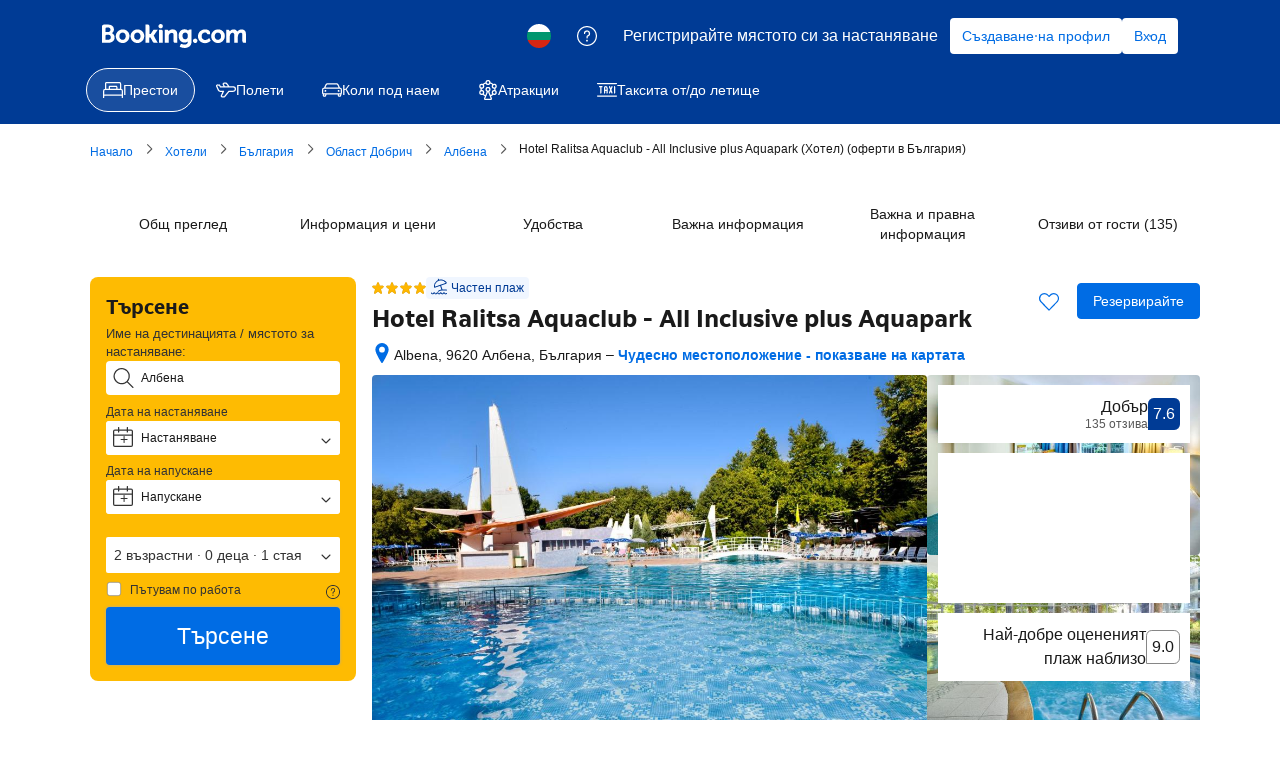

--- FILE ---
content_type: text/html; charset=UTF-8
request_url: https://bgstay.com/out_booking.php?key=33208&l=pochivka_desktop_offer&date=2022-07-03&nights=1&redirect=1
body_size: 1217
content:

    <!DOCTYPE html>
    <html lang="bg">
        <head>
            <meta charset="utf-8">
            <meta name="viewport" content="width=device-width,initial-scale=1,maximum-scale=1,user-scalable=no">
            <title>Почивка.бг</title>
            <style>
                body {
                    margin: 0;
                    padding: 0;
                    background-color: #f2f2f2;
                    color: #424345;
                    font-family: Verdana,Arial,sans-serif;
                }
                body:before {
                    background-color: #005994;
                    border-bottom: 20px solid #53b4dc;
                    content: "";
                    height: 300px;
                    position: absolute;
                    top: 0;
                    left: 0;
                    width: 100%;
                    z-index: -1;
                }
                a {
                    color: #005994;
                }
                a:hover {
                    text-decoration: none;
                }
                .logo {
                    display: block;
                    width: 484px;
                    margin: 208px auto 196px;
                }
                .logo img {
                    width: 100%;
                    height: auto;
                }
                .text {
                    text-align: center;
                }
                .text p:first-child {
                    font-size: 14px;
                }
                .text p:last-child {
                    font-size: 12px;
                }
                .text p a {
                    white-space: nowrap;
                }
                @media only screen 
                and (min-device-width: 360px)
                and (max-device-width: 768px) 
                and (orientation: portrait) { 
                    body:before {
                        height: 220px;
                    }
                    .logo {
                        max-width: 332px;
                        margin: 160px auto 88px;
                    }
                }
                @media only screen 
                and (min-device-width: 320px)
                and (max-device-width: 359px) 
                and (orientation: portrait) { 
                    body:before {
                        height: 220px;
                    }
                    .logo {
                        max-width: 296px;
                        margin: 160px auto 88px;
                    }
                    .text {
                        padding: 0 10px;
                    }
                }
            </style>
        </head>
        <body>
            <a href="https://pochivka.bg" class="logo">
                <img src="https://pochivka.bg/frontend/images/frontend/logo_bg_out.png" alt="Почивка.бг"/>
            </a>
            <div class="text">
                <p>В момента зареждаме избраната от Вас оферта.</p>
                <p>Ако офертата не се покаже до 10 секунди, моля <a href="https://www.booking.com/hotel/bg/ralitsa.html?aid=343961;lang=bg;selected_currency=BGN;label=pochivka_desktop_offer;checkin=2022-07-03;checkout=2022-07-04#sr">натиснете тук</a> или <a href="javascript:history.back(-1);">се върнете към Почивка.бг</a></p>
            </div>
            <!-- OUT new -->
            <iframe src="http://pochivka.bg/frontend/index/markconversion" width="0" height="0" style="display:none;"></iframe>
            <script type="text/javascript">
                window.onload = function () {
                    window.location.href = 'https://www.booking.com/hotel/bg/ralitsa.html?aid=343961;lang=bg;selected_currency=BGN;label=pochivka_desktop_offer;checkin=2022-07-03;checkout=2022-07-04#sr';
                };
            </script>
        </body>
    </html>
    

--- FILE ---
content_type: text/html; charset=UTF-8
request_url: https://www.booking.com/hotel/bg/ralitsa.html?aid=343961;lang=bg;selected_currency=BGN;label=pochivka_desktop_offer;checkin=2022-07-03;checkout=2022-07-04
body_size: 1812
content:
<!DOCTYPE html>
<html lang="en">
<head>
    <meta charset="utf-8">
    <meta name="viewport" content="width=device-width, initial-scale=1">
    <title></title>
    <style>
        body {
            font-family: "Arial";
        }
    </style>
    <script type="text/javascript">
    window.awsWafCookieDomainList = ['booking.com'];
    window.gokuProps = {
"key":"AQIDAHjcYu/GjX+QlghicBgQ/7bFaQZ+m5FKCMDnO+vTbNg96AHqDSf7dyseAvxXfff+th73AAAAfjB8BgkqhkiG9w0BBwagbzBtAgEAMGgGCSqGSIb3DQEHATAeBglghkgBZQMEAS4wEQQMBbAhfC6rywEJSQLoAgEQgDvkSovwKw8drqzo35BraWInANBuiYC/Ydi42ZvWJEuM09r4GJbJcSPceJYTDcFO+WT1lARbyvQfSSoHfg==",
          "iv":"D549iQFSTAAACAj0",
          "context":"a+hw+cakZT7ujx+LcGMRCDoAPyGag8O7k4ozsuH7DlFz1hX9QHgjZ3CZAWLlL1cqMZg5GExO/6bx0eC3Q8h1RNKFxS34xjdnRKxFoRqmIFTCTqpjUFj1VjPc2/3f1yK9S61pfj/ShvJMxGDaR4Wqz2gCx6OTZnzFiko6SczOaAC6T2hlm2k3dQHHEtSj4BU0Y5sCVKF3na3tBtidfuv+bYWSaXTcXWtBBlak5xZsnju0iH1wb1yL69ysyGmMynvECqvzeWRHszmjDJngcz40hipWYebTyRi/VvSS1ZeGDeIn3nomr+IQb1rxT+LBzfTMrCn682dKdjWkbfe0dIykqjf5DWuwoTi8vvUKJKa4CIORpME="
};
    </script>
    <script src="https://d8c14d4960ca.337f8b16.us-east-2.token.awswaf.com/d8c14d4960ca/a18a4859af9c/f81f84a03d17/challenge.js"></script>
</head>
<body>
    <div id="challenge-container"></div>
    <script type="text/javascript">
        AwsWafIntegration.saveReferrer();
        AwsWafIntegration.checkForceRefresh().then((forceRefresh) => {
            if (forceRefresh) {
                AwsWafIntegration.forceRefreshToken().then(() => {
                    window.location.reload(true);
                });
            } else {
                AwsWafIntegration.getToken().then(() => {
                    window.location.reload(true);
                });
            }
        });
    </script>
    <noscript>
        <h1>JavaScript is disabled</h1>
        In order to continue, we need to verify that you're not a robot.
        This requires JavaScript. Enable JavaScript and then reload the page.
    </noscript>
</body>
</html>